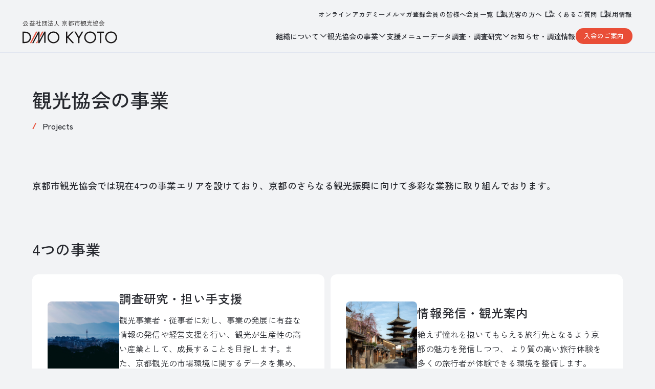

--- FILE ---
content_type: text/html; charset=UTF-8
request_url: https://www.kyokanko.or.jp/business_category/utilization/
body_size: 37791
content:
<!DOCTYPE html>
<html lang="ja">
<head>
<meta charset="UTF-8">
<meta http-equiv="X-UA-Compatible" content="IE=edge">
<meta name="viewport" content="width=device-width, initial-scale=1.0">
<link rel="preconnect" href="https://fonts.googleapis.com">
<link rel="preconnect" href="https://fonts.gstatic.com" crossorigin>
<link href="https://fonts.googleapis.com/css2?family=Inter:wght@100..900&family=Zen+Kaku+Gothic+New:wght@400;500&display=swap" rel="stylesheet">
<link rel="stylesheet" href="https://cdn.jsdelivr.net/npm/swiper@8/swiper-bundle.min.css" />
<link rel="stylesheet" href="https://www.kyokanko.or.jp/wp/wp-content/themes/kyokanko02/style.css">
<!-- ↓フィールド更新用 -->
<link rel="stylesheet" href="https://www.kyokanko.or.jp/wp/wp-content/themes/kyokanko02/css/field_custom.css">
<script async defer crossorigin="anonymous" src="https://connect.facebook.net/en_US/sdk.js#xfbml=1&version=v10.0" nonce="YOUR_NONCE"></script>
<!-- Google Tag Manager -->
<script>(function(w,d,s,l,i){w[l]=w[l]||[];w[l].push({'gtm.start':
new Date().getTime(),event:'gtm.js'});var f=d.getElementsByTagName(s)[0],
j=d.createElement(s),dl=l!='dataLayer'?'&l='+l:'';j.async=true;j.src=
'https://www.googletagmanager.com/gtm.js?id='+i+dl;f.parentNode.insertBefore(j,f);
})(window,document,'script','dataLayer','GTM-MPM7BT5');</script>
<!-- End Google Tag Manager -->
<meta name='robots' content='index, follow, max-image-preview:large, max-snippet:-1, max-video-preview:-1' />
	<style>img:is([sizes="auto" i], [sizes^="auto," i]) { contain-intrinsic-size: 3000px 1500px }</style>
	
	<!-- This site is optimized with the Yoast SEO plugin v24.1 - https://yoast.com/wordpress/plugins/seo/ -->
	<title>文化・伝統を活用した観光振興 アーカイブ | 公益社団法人 京都市観光協会（DMO KYOTO）</title>
	<link rel="canonical" href="https://www.kyokanko.or.jp/business_category/utilization/" />
	<meta property="og:locale" content="ja_JP" />
	<meta property="og:type" content="article" />
	<meta property="og:title" content="文化・伝統を活用した観光振興 アーカイブ | 公益社団法人 京都市観光協会（DMO KYOTO）" />
	<meta property="og:url" content="https://www.kyokanko.or.jp/business_category/utilization/" />
	<meta property="og:site_name" content="公益社団法人 京都市観光協会（DMO KYOTO）" />
	<meta property="og:image" content="https://www.kyokanko.or.jp/wp/wp-content/uploads/ogp-1.jpg" />
	<meta property="og:image:width" content="1200" />
	<meta property="og:image:height" content="630" />
	<meta property="og:image:type" content="image/jpeg" />
	<meta name="twitter:card" content="summary_large_image" />
	<script type="application/ld+json" class="yoast-schema-graph">{"@context":"https://schema.org","@graph":[{"@type":"CollectionPage","@id":"https://www.kyokanko.or.jp/business_category/utilization/","url":"https://www.kyokanko.or.jp/business_category/utilization/","name":"文化・伝統を活用した観光振興 アーカイブ | 公益社団法人 京都市観光協会（DMO KYOTO）","isPartOf":{"@id":"https://www.kyokanko.or.jp/#website"},"breadcrumb":{"@id":"https://www.kyokanko.or.jp/business_category/utilization/#breadcrumb"},"inLanguage":"ja"},{"@type":"BreadcrumbList","@id":"https://www.kyokanko.or.jp/business_category/utilization/#breadcrumb","itemListElement":[{"@type":"ListItem","position":1,"name":"ホーム","item":"https://www.kyokanko.or.jp/"},{"@type":"ListItem","position":2,"name":"文化・伝統を活用した観光振興"}]},{"@type":"WebSite","@id":"https://www.kyokanko.or.jp/#website","url":"https://www.kyokanko.or.jp/","name":"公益社団法人 京都市観光協会（DMO KYOTO）","description":"Kyoto City Toursim Organization Official Site","potentialAction":[{"@type":"SearchAction","target":{"@type":"EntryPoint","urlTemplate":"https://www.kyokanko.or.jp/?s={search_term_string}"},"query-input":{"@type":"PropertyValueSpecification","valueRequired":true,"valueName":"search_term_string"}}],"inLanguage":"ja"}]}</script>
	<!-- / Yoast SEO plugin. -->


<link rel='stylesheet' id='wp-block-library-css' href='https://www.kyokanko.or.jp/wp/wp-includes/css/dist/block-library/style.min.css?ver=6.7.1' type='text/css' media='all' />
<style id='classic-theme-styles-inline-css' type='text/css'>
/*! This file is auto-generated */
.wp-block-button__link{color:#fff;background-color:#32373c;border-radius:9999px;box-shadow:none;text-decoration:none;padding:calc(.667em + 2px) calc(1.333em + 2px);font-size:1.125em}.wp-block-file__button{background:#32373c;color:#fff;text-decoration:none}
</style>
<style id='global-styles-inline-css' type='text/css'>
:root{--wp--preset--aspect-ratio--square: 1;--wp--preset--aspect-ratio--4-3: 4/3;--wp--preset--aspect-ratio--3-4: 3/4;--wp--preset--aspect-ratio--3-2: 3/2;--wp--preset--aspect-ratio--2-3: 2/3;--wp--preset--aspect-ratio--16-9: 16/9;--wp--preset--aspect-ratio--9-16: 9/16;--wp--preset--color--black: #000000;--wp--preset--color--cyan-bluish-gray: #abb8c3;--wp--preset--color--white: #ffffff;--wp--preset--color--pale-pink: #f78da7;--wp--preset--color--vivid-red: #cf2e2e;--wp--preset--color--luminous-vivid-orange: #ff6900;--wp--preset--color--luminous-vivid-amber: #fcb900;--wp--preset--color--light-green-cyan: #7bdcb5;--wp--preset--color--vivid-green-cyan: #00d084;--wp--preset--color--pale-cyan-blue: #8ed1fc;--wp--preset--color--vivid-cyan-blue: #0693e3;--wp--preset--color--vivid-purple: #9b51e0;--wp--preset--gradient--vivid-cyan-blue-to-vivid-purple: linear-gradient(135deg,rgba(6,147,227,1) 0%,rgb(155,81,224) 100%);--wp--preset--gradient--light-green-cyan-to-vivid-green-cyan: linear-gradient(135deg,rgb(122,220,180) 0%,rgb(0,208,130) 100%);--wp--preset--gradient--luminous-vivid-amber-to-luminous-vivid-orange: linear-gradient(135deg,rgba(252,185,0,1) 0%,rgba(255,105,0,1) 100%);--wp--preset--gradient--luminous-vivid-orange-to-vivid-red: linear-gradient(135deg,rgba(255,105,0,1) 0%,rgb(207,46,46) 100%);--wp--preset--gradient--very-light-gray-to-cyan-bluish-gray: linear-gradient(135deg,rgb(238,238,238) 0%,rgb(169,184,195) 100%);--wp--preset--gradient--cool-to-warm-spectrum: linear-gradient(135deg,rgb(74,234,220) 0%,rgb(151,120,209) 20%,rgb(207,42,186) 40%,rgb(238,44,130) 60%,rgb(251,105,98) 80%,rgb(254,248,76) 100%);--wp--preset--gradient--blush-light-purple: linear-gradient(135deg,rgb(255,206,236) 0%,rgb(152,150,240) 100%);--wp--preset--gradient--blush-bordeaux: linear-gradient(135deg,rgb(254,205,165) 0%,rgb(254,45,45) 50%,rgb(107,0,62) 100%);--wp--preset--gradient--luminous-dusk: linear-gradient(135deg,rgb(255,203,112) 0%,rgb(199,81,192) 50%,rgb(65,88,208) 100%);--wp--preset--gradient--pale-ocean: linear-gradient(135deg,rgb(255,245,203) 0%,rgb(182,227,212) 50%,rgb(51,167,181) 100%);--wp--preset--gradient--electric-grass: linear-gradient(135deg,rgb(202,248,128) 0%,rgb(113,206,126) 100%);--wp--preset--gradient--midnight: linear-gradient(135deg,rgb(2,3,129) 0%,rgb(40,116,252) 100%);--wp--preset--font-size--small: 13px;--wp--preset--font-size--medium: 20px;--wp--preset--font-size--large: 36px;--wp--preset--font-size--x-large: 42px;--wp--preset--spacing--20: 0.44rem;--wp--preset--spacing--30: 0.67rem;--wp--preset--spacing--40: 1rem;--wp--preset--spacing--50: 1.5rem;--wp--preset--spacing--60: 2.25rem;--wp--preset--spacing--70: 3.38rem;--wp--preset--spacing--80: 5.06rem;--wp--preset--shadow--natural: 6px 6px 9px rgba(0, 0, 0, 0.2);--wp--preset--shadow--deep: 12px 12px 50px rgba(0, 0, 0, 0.4);--wp--preset--shadow--sharp: 6px 6px 0px rgba(0, 0, 0, 0.2);--wp--preset--shadow--outlined: 6px 6px 0px -3px rgba(255, 255, 255, 1), 6px 6px rgba(0, 0, 0, 1);--wp--preset--shadow--crisp: 6px 6px 0px rgba(0, 0, 0, 1);}:where(.is-layout-flex){gap: 0.5em;}:where(.is-layout-grid){gap: 0.5em;}body .is-layout-flex{display: flex;}.is-layout-flex{flex-wrap: wrap;align-items: center;}.is-layout-flex > :is(*, div){margin: 0;}body .is-layout-grid{display: grid;}.is-layout-grid > :is(*, div){margin: 0;}:where(.wp-block-columns.is-layout-flex){gap: 2em;}:where(.wp-block-columns.is-layout-grid){gap: 2em;}:where(.wp-block-post-template.is-layout-flex){gap: 1.25em;}:where(.wp-block-post-template.is-layout-grid){gap: 1.25em;}.has-black-color{color: var(--wp--preset--color--black) !important;}.has-cyan-bluish-gray-color{color: var(--wp--preset--color--cyan-bluish-gray) !important;}.has-white-color{color: var(--wp--preset--color--white) !important;}.has-pale-pink-color{color: var(--wp--preset--color--pale-pink) !important;}.has-vivid-red-color{color: var(--wp--preset--color--vivid-red) !important;}.has-luminous-vivid-orange-color{color: var(--wp--preset--color--luminous-vivid-orange) !important;}.has-luminous-vivid-amber-color{color: var(--wp--preset--color--luminous-vivid-amber) !important;}.has-light-green-cyan-color{color: var(--wp--preset--color--light-green-cyan) !important;}.has-vivid-green-cyan-color{color: var(--wp--preset--color--vivid-green-cyan) !important;}.has-pale-cyan-blue-color{color: var(--wp--preset--color--pale-cyan-blue) !important;}.has-vivid-cyan-blue-color{color: var(--wp--preset--color--vivid-cyan-blue) !important;}.has-vivid-purple-color{color: var(--wp--preset--color--vivid-purple) !important;}.has-black-background-color{background-color: var(--wp--preset--color--black) !important;}.has-cyan-bluish-gray-background-color{background-color: var(--wp--preset--color--cyan-bluish-gray) !important;}.has-white-background-color{background-color: var(--wp--preset--color--white) !important;}.has-pale-pink-background-color{background-color: var(--wp--preset--color--pale-pink) !important;}.has-vivid-red-background-color{background-color: var(--wp--preset--color--vivid-red) !important;}.has-luminous-vivid-orange-background-color{background-color: var(--wp--preset--color--luminous-vivid-orange) !important;}.has-luminous-vivid-amber-background-color{background-color: var(--wp--preset--color--luminous-vivid-amber) !important;}.has-light-green-cyan-background-color{background-color: var(--wp--preset--color--light-green-cyan) !important;}.has-vivid-green-cyan-background-color{background-color: var(--wp--preset--color--vivid-green-cyan) !important;}.has-pale-cyan-blue-background-color{background-color: var(--wp--preset--color--pale-cyan-blue) !important;}.has-vivid-cyan-blue-background-color{background-color: var(--wp--preset--color--vivid-cyan-blue) !important;}.has-vivid-purple-background-color{background-color: var(--wp--preset--color--vivid-purple) !important;}.has-black-border-color{border-color: var(--wp--preset--color--black) !important;}.has-cyan-bluish-gray-border-color{border-color: var(--wp--preset--color--cyan-bluish-gray) !important;}.has-white-border-color{border-color: var(--wp--preset--color--white) !important;}.has-pale-pink-border-color{border-color: var(--wp--preset--color--pale-pink) !important;}.has-vivid-red-border-color{border-color: var(--wp--preset--color--vivid-red) !important;}.has-luminous-vivid-orange-border-color{border-color: var(--wp--preset--color--luminous-vivid-orange) !important;}.has-luminous-vivid-amber-border-color{border-color: var(--wp--preset--color--luminous-vivid-amber) !important;}.has-light-green-cyan-border-color{border-color: var(--wp--preset--color--light-green-cyan) !important;}.has-vivid-green-cyan-border-color{border-color: var(--wp--preset--color--vivid-green-cyan) !important;}.has-pale-cyan-blue-border-color{border-color: var(--wp--preset--color--pale-cyan-blue) !important;}.has-vivid-cyan-blue-border-color{border-color: var(--wp--preset--color--vivid-cyan-blue) !important;}.has-vivid-purple-border-color{border-color: var(--wp--preset--color--vivid-purple) !important;}.has-vivid-cyan-blue-to-vivid-purple-gradient-background{background: var(--wp--preset--gradient--vivid-cyan-blue-to-vivid-purple) !important;}.has-light-green-cyan-to-vivid-green-cyan-gradient-background{background: var(--wp--preset--gradient--light-green-cyan-to-vivid-green-cyan) !important;}.has-luminous-vivid-amber-to-luminous-vivid-orange-gradient-background{background: var(--wp--preset--gradient--luminous-vivid-amber-to-luminous-vivid-orange) !important;}.has-luminous-vivid-orange-to-vivid-red-gradient-background{background: var(--wp--preset--gradient--luminous-vivid-orange-to-vivid-red) !important;}.has-very-light-gray-to-cyan-bluish-gray-gradient-background{background: var(--wp--preset--gradient--very-light-gray-to-cyan-bluish-gray) !important;}.has-cool-to-warm-spectrum-gradient-background{background: var(--wp--preset--gradient--cool-to-warm-spectrum) !important;}.has-blush-light-purple-gradient-background{background: var(--wp--preset--gradient--blush-light-purple) !important;}.has-blush-bordeaux-gradient-background{background: var(--wp--preset--gradient--blush-bordeaux) !important;}.has-luminous-dusk-gradient-background{background: var(--wp--preset--gradient--luminous-dusk) !important;}.has-pale-ocean-gradient-background{background: var(--wp--preset--gradient--pale-ocean) !important;}.has-electric-grass-gradient-background{background: var(--wp--preset--gradient--electric-grass) !important;}.has-midnight-gradient-background{background: var(--wp--preset--gradient--midnight) !important;}.has-small-font-size{font-size: var(--wp--preset--font-size--small) !important;}.has-medium-font-size{font-size: var(--wp--preset--font-size--medium) !important;}.has-large-font-size{font-size: var(--wp--preset--font-size--large) !important;}.has-x-large-font-size{font-size: var(--wp--preset--font-size--x-large) !important;}
:where(.wp-block-post-template.is-layout-flex){gap: 1.25em;}:where(.wp-block-post-template.is-layout-grid){gap: 1.25em;}
:where(.wp-block-columns.is-layout-flex){gap: 2em;}:where(.wp-block-columns.is-layout-grid){gap: 2em;}
:root :where(.wp-block-pullquote){font-size: 1.5em;line-height: 1.6;}
</style>
<link rel="icon" href="https://www.kyokanko.or.jp/wp/wp-content/uploads/cropped-favicon-32x32.png" sizes="32x32" />
<link rel="icon" href="https://www.kyokanko.or.jp/wp/wp-content/uploads/cropped-favicon-192x192.png" sizes="192x192" />
<link rel="apple-touch-icon" href="https://www.kyokanko.or.jp/wp/wp-content/uploads/cropped-favicon-180x180.png" />
<meta name="msapplication-TileImage" content="https://www.kyokanko.or.jp/wp/wp-content/uploads/cropped-favicon-270x270.png" />
</head>
<body id="culture" class="archive tax-business_category term-utilization term-9">
<!-- Google Tag Manager (noscript) -->
<noscript><iframe src="https://www.googletagmanager.com/ns.html?id=GTM-MPM7BT5"
height="0" width="0" style="display:none;visibility:hidden"></iframe></noscript>
<!-- End Google Tag Manager (noscript) -->
<div class="bg_main"></div>
<header class="ly_header ly_header_btm">
  <nav class="ly_header_topNav">
    <ul class="navTop">
      <li><a href="/onlineacademy/">オンラインアカデミー</a></li>
      <li><a href="/mail_magazine/">メルマガ登録</a></li>
      <li><a href="/member/">会員の皆様へ</a></li>
      <li><a href="https://docs.google.com/spreadsheets/d/1_FYkm1ws638PUN3wz9_d7ROpiJ5pM0tI_WMat_wgIKg/edit?usp=sharing" class="icon_link" target="_blank" rel="noopener">会員一覧</a></li>
      <li><a href="https://ja.kyoto.travel/?from=kyokanko" class="icon_link" target="_blank" rel="noopener">観光客の方へ</a></li>
      <li><a href="https://tayori.com/faq/a5306b05244f4d71d7ee198d14e41882bca350ea" class="icon_link" target="_blank" rel="noopener">よくあるご質問</a></li>
      <li><a href="/recruit/">採用情報</a></li>
    </ul>
  </nav>
  <div class="ly_header_btmNav">
    <div class="logo">
      <a href="/">
        <em class="sub_logo">公益社団法人 京都市観光協会</em>
        <svg width="200" height="26" viewBox="0 0 200 26" fill="none" xmlns="http://www.w3.org/2000/svg">
          <path d="M31.2066 0.902344L18.4675 25.0654H15.7827L28.5327 0.902344H31.2066Z" fill="#E94D37"/>
          <path d="M28.5435 25.066H31.2282L31.7826 24.0225V18.9355L28.5435 25.066Z" fill="#E94D37"/>
          <path d="M43.9673 0.902344H41.2934L37.1738 8.69582V13.7828L43.9673 0.902344Z" fill="#E94D37"/>
          <path class="line" d="M0 0.902344H4.92391C7.34783 0.902344 10.7935 1.15234 13.837 3.72843C16.0435 5.57626 17.9674 8.65234 17.9674 13.0002C17.9674 18.0763 15.4674 20.7936 13.7283 22.2719C11.5217 24.1523 9.19565 25.0654 4.8913 25.0654H0V0.902344ZM2.68478 22.5328H5.04348C6.96739 22.5328 9.6087 22.3154 11.9674 20.3589C13.7826 18.8371 15.2283 16.4458 15.2283 13.0002C15.2283 7.20669 11.1739 3.43495 5.04348 3.43495H2.68478V22.5328Z" fill="#26282E"/>
          <path class="line" d="M52.8479 13C52.8479 5.79348 58.4675 0.5 65.424 0.5C72.3805 0.5 78.0001 5.79348 78.0001 13C78.0001 20.2065 72.424 25.5 65.424 25.5C58.424 25.5 52.8479 20.1739 52.8479 13ZM55.5979 13C55.5979 18.5435 59.9783 22.9674 65.4131 22.9674C70.8479 22.9674 75.2283 18.5435 75.2283 13C75.2283 7.45652 70.8479 3.03261 65.4131 3.03261C59.9783 3.03261 55.5979 7.45652 55.5979 13Z" fill="#26282E"/>
          <path class="line" d="M94.6086 11.261L104.902 0.902344H108.522L97.2173 12.1741L108.88 25.0763H105.185L95.2934 13.9893L94.6086 14.6741V25.0763H91.9238V0.902344H94.6086V11.261Z" fill="#26282E"/>
          <path class="line" d="M117.609 14.6632L109.674 0.902344H112.793L118.956 11.6958L125.185 0.902344H128.304L120.293 14.6741V25.0763H117.609V14.6741V14.6632Z" fill="#26282E"/>
          <path class="line" d="M130.391 13C130.391 5.79348 136.011 0.5 142.967 0.5C149.924 0.5 155.544 5.79348 155.544 13C155.544 20.2065 149.967 25.5 142.967 25.5C135.967 25.5 130.391 20.1739 130.391 13ZM133.141 13C133.141 18.5435 137.522 22.9674 142.957 22.9674C148.391 22.9674 152.772 18.5435 152.772 13C152.772 7.45652 148.391 3.03261 142.957 3.03261C137.522 3.03261 133.141 7.45652 133.141 13Z" fill="#26282E"/>
          <path class="line" d="M166.402 3.43495V25.0654H163.717V3.43495H157.848V0.902344H172.272V3.43495H166.402Z" fill="#26282E"/>
          <path class="line" d="M174.587 13C174.587 5.79348 180.206 0.5 187.163 0.5C194.12 0.5 199.739 5.79348 199.739 13C199.739 20.2065 194.163 25.5 187.163 25.5C180.163 25.5 174.587 20.1739 174.587 13ZM177.337 13C177.337 18.5435 181.717 22.9674 187.152 22.9674C192.587 22.9674 196.967 18.5435 196.967 13C196.967 7.45652 192.587 3.03261 187.152 3.03261C181.717 3.03261 177.337 7.45652 177.337 13Z" fill="#26282E"/>
          <path class="line" d="M45.8804 0.902344L35.8152 19.9784V0.902344H35.8043H33.1412H33.1195L20.3804 25.0654H23.0543L33.1412 5.95669V25.0654H35.8152L45.8804 5.97843V24.6632H48.5652V0.902344H45.8804Z" fill="#26282E"/>
        </svg>
      </a>
    </div>
    <nav class="navBtm">
      <div class="sp_navMenu">
        <div class="el_btn el_btn__cv btn"><a href="/kaiin_entry/">入会のご案内</a></div>
        <div class="ly_header_menuIcon">
          <span></span>
          <span></span>
          <span></span>
        </div>
      </div>
      <ul class="navBtm_list">
        <li>
          <span>
            組織について
          </span>
          <div class="underBox">
            <a href="/about-kta/">組織について</a>
            <ul class="underBox_list">
              <li><a href="/about-kta/history/">組織情報と沿革</a></li>
              <li><a href="/about-kta/disclosure/">ディスクロージャー</a></li>
              <li><a href="/about-kta/strategy_dmokyoto/">経営戦略</a></li>
              <!-- <li><a href="/about-kta/message/">会長挨拶</a></li> -->
              <li><a href="/about-kta/history/#access" class="is_linkAccess">アクセス</a></li>
            </ul>
          </div>
        </li>
        <li>
          <span>
            観光協会の事業
          </span>
          <div class="underBox">
            <a href="/project/">観光協会の事業</a>
            <ul class="underBox_list">
              <li><a href="/project/business/">調査研究・担い手支援</a></li>
              <li><a href="/project/mediasupport/">情報発信・観光案内</a></li>
              <li><a href="/project/sustainable/">持続可能な観光地づくり</a></li>
              <li><a href="/project/culture/">文化・伝統を活用した観光振興</a></li>
            </ul>
          </div>
        </li>
        <li><a href="/service/">支援メニュー</a></li>
        <li>
          <span>
            データ調査・調査研究
          </span>
          <div class="underBox dataArea">
            <ul class="underBox_list">
              <li><a href="/report/">データ月報・調査研究一覧</a></li>
              <li><a href="/aboutdata/">データ月報とは</a></li>
              <li><a href="/dashboard/">データ分析・ダウンロード用ダッシュボード</a></li>
              <li><a href="/survey_list/">京都市における観光調査関係の資料一覧</a></li>
            </ul>
          </div>
        </li>
        <li><a href="/news/">お知らせ・調達情報</a></li>
        <li class="el_btn el_btn__cv btn"><a href="/kaiin_entry/">入会のご案内</a></li>
      </ul>
    </nav>
  </div>

  <div class="sp_navInner">
    <div class="sp_navInner_wrap">
      <ul class="sp_navInner_list01">
        <li>
          <em>組織について</em>
          <ul class="underBox_list">
            <li><a href="/about-kta/">組織について</a></li>
            <li><a href="/about-kta/history/">組織情報と沿革</a></li>
            <li><a href="/about-kta/disclosure/">ディスクロージャー</a></li>
            <li><a href="/about-kta/strategy_dmokyoto/">経営戦略</a></li>
            <!-- <li><a href="/about-kta/message/">会長挨拶</a></li> -->
            <li><a href="/about-kta/history/#access" class="is_sp_linkAccess">アクセス</a></li>
          </ul>
        </li>
        <li>
          <em>観光協会の事業</em>
          <ul class="underBox_list">
            <li><a href="/project/">観光協会の事業</a></li>
            <li><a href="/project/business/">調査研究・担い手支援</a></li>
            <li><a href="/project/mediasupport/">情報発信・観光案内</a></li>
            <li><a href="/project/sustainable/">持続可能な観光地づくり</a></li>
            <li><a href="/project/culture/">文化・伝統を活用した観光振興</a></li>
          </ul>
        </li>
        <li><a href="/service/">支援メニュー</a></li>
        <li>
          <em>データ・調査研究</em>
          <ul class="underBox_list">
            <li class="subTtl">データ一覧</li>
            <li><a href="/report/">データ・調査研究</a></li>
            <li><a href="/aboutdata/">データ月報とは</a></li>
            <li><a href="/dashboard/">データ分析・ダウンロード用ダッシュボード</a></li>
            <li><a href="/survey_list/">京都市における観光調査関係の資料一覧</a></li>
          </ul>
        </li>
        <li><a href="/news/">お知らせ・調達情報</a></li>
      </ul>
      <ul class="sp_navInner_list02">
        <li><a href="/onlineacademy/">オンラインアカデミー</a></li>
        <li><a href="/mail_magazine/">メルマガ登録</a></li>
        <li><a href="/kaiin_entry/">入会のご案内</a></li>
        <li><a href="/member/">会員の皆様へ</a></li>
        <li><a href="https://docs.google.com/spreadsheets/d/1_FYkm1ws638PUN3wz9_d7ROpiJ5pM0tI_WMat_wgIKg/edit?usp=sharing" class="icon_link" target="_blank" rel="noopener"><span>会員一覧</span></a></li>
        <li><a href="https://ja.kyoto.travel/?from=kyokanko" class="icon_link" target="_blank" rel="noopener"><span>観光客の方へ</span></a></li>
        <li><a href="/kouenshinsei/">京都市観光協会後援名義等の使用許可申請について</a></li>
        <li><a href="/recruit/">採用情報</a></li>
        <li><a href="https://tayori.com/faq/a5306b05244f4d71d7ee198d14e41882bca350ea" class="icon_link" target="_blank" rel="noopener"><span>よくあるご質問</span></a></li>
        <li><a href="/contact/">お問い合わせ</a></li>
      </ul>
      <ul class="sp_navInner_snsList">
        <li><a href="" class="icon_facebook">DMO KYOTO 公式Facebook</a></li>
        <li><a href="" class="icon_note">DMO KYOTO 公式note</a></li>
      </ul>
    </div>
  </div>
</header>			<main class="un_project">
<section class="bl_btmHeader">
  <div class="bl_btmHeader_inner">
    <h1 class="el_hdg01 hdg">観光協会の事業</h1>
    <p class="el_subHdg">Projects</p>
  </div>
</section>

<article class="ly_contents_btm">
  <section class="un_project_block01">
    <p class="txt">京都市観光協会では現在4つの事業エリアを設けており、京都のさらなる観光振興に向けて多彩な業務に取り組んでおります。</p>
    <h2 class="el_hdg02 hdg01">4つの事業</h2>
    <ul class="bl_colum2 list">
					      <li class="bl_media__type01">
        <a href="/project/business/">
          <figure><img src="https://www.kyokanko.or.jp/wp/wp-content/uploads/list01.jpg" alt="調査研究・担い手支援"></figure>
          <dl>
            <dt class="el_hdg03">調査研究・担い手支援</dt>
            <dd class="el_txt">観光事業者・従事者に対し、事業の発展に有益な情報の発信や経営支援を行い、観光が生産性の高い産業として、成長することを目指します。また、京都観光の市場環境に関するデータを集め、その見える化や分析に取り組みます。</dd>
          </dl>
        </a>
      </li>
			      <li class="bl_media__type01">
        <a href="/project/mediasupport/">
          <figure><img src="https://www.kyokanko.or.jp/wp/wp-content/uploads/list02-3.jpg" alt="情報発信・観光案内"></figure>
          <dl>
            <dt class="el_hdg03">情報発信・観光案内</dt>
            <dd class="el_txt">絶えず憧れを抱いてもらえる旅行先となるよう京都の魅力を発信しつつ、
より質の高い旅行体験を多くの旅行者が体験できる環境を整備します。</dd>
          </dl>
        </a>
      </li>
			      <li class="bl_media__type01">
        <a href="/project/sustainable/">
          <figure><img src="https://www.kyokanko.or.jp/wp/wp-content/uploads/list03-3.jpg" alt="持続可能な観光地づくり"></figure>
          <dl>
            <dt class="el_hdg03">持続可能な観光地づくり</dt>
            <dd class="el_txt">京都観光モラルの啓発などを通して市民生活の豊かさの向上を図り、持続可能な観光地づくりを目指します。</dd>
          </dl>
        </a>
      </li>
			      <li class="bl_media__type01">
        <a href="/project/culture/">
          <figure><img src="https://www.kyokanko.or.jp/wp/wp-content/uploads/list04-3.jpg" alt="文化・伝統を活用した観光振興"></figure>
          <dl>
            <dt class="el_hdg03">文化・伝統を活用した観光振興</dt>
            <dd class="el_txt">京都観光の核心的価値である文化を守り育むため、観光を通して文化への理解を深める機会をつくり、文化の振興・地域の活性化への好循環を生み出します。</dd>
          </dl>
        </a>
      </li>
					    </ul>
    <h3 class="el_hdg03 hdg02">その他の事業</h3>
    <ul class="bl_list__type01_signArrow bl_colum2 list">
					      <li><a href="/project/rep/">京都市海外情報拠点</a></li>
			      <li><a href="/project/covid-19/">京都市観光協会の新型コロナウイルス感染症防止対策</a></li>
			      <li><a href="/project/restaurant/">京都国際観光レストラン協会について</a></li>
					    </ul>
  </section>
</article>

<section class="bl_newsLetter">
  <div class="bl_newsLetter_left">
    <p class="txt">公式メールマガジン</p>
    <h2 class="el_hdg01 hdg">京都観光 MICE Newsletter</h2>
    <p class="el_subHdg">E-mail Magazine</p>
  </div>
  <div class="bl_newsLetter_right">
    <p class="el_txt">ビジネスに役立つ京都の最新統計から協業事業の公募、観光コラムまで、様々な情報をお届けします。</p>
    <form method="post" action="https://e.bme.jp/bm/p/f/tf.php?id=kcvb" target="_blank">
      <div class="bl_newsLetter_box">
        <p class="ttl">ご登録はこちら</p>
        <div class="inputBox">
          <input type="text" name="form[mail]" placeholder="sample@kyokanko.com" class="" fdprocessedid="cz4cot" id="placeholderEvent">
          <input type="submit" name="regist" value="登 録" class="" fdprocessedid="1al7sw">
        </div>
      </div>
      <input name="id" value="kcvb" type="hidden">
    </form>
    <p class="el_txt el_txt__link"><a href="/mail_magazine/">京都観光 MICE Newsletter のご案内</a></p>
  </div>
</section></main>
<section class="bl_topicpath">
  <ol class="bl_topicpath_list">
    <!-- Breadcrumb NavXT 7.3.1 -->
<li><a href="https://www.kyokanko.or.jp">ホーム</a></li><li><a href="https://www.kyokanko.or.jp/project/">観光協会の事業</a></li><li><span>文化・伝統を活用した観光振興</span></li>  </ol>
</section><footer class="ly_footer">
  <div class="ly_footer_inner">
    <div class="ly_footer_topNav">
      <div class="ly_footer_topNav_box01">
        <nav class="ftNav">
          <em class="ftNav_ttl ftNav_arrow">組織について</em>
          <ul class="ftNav_list">
            <li class="fr_ttl"><a href="/about-kta/">組織について</a></li>
            <li><a href="/about-kta/history/">組織情報と沿革</a></li>
            <li><a href="/about-kta/disclosure/">ディスクロージャー</a></li>
            <li><a href="/about-kta/strategy_dmokyoto/">経営戦略</a></li>
            <!-- <li><a href="/about-kta/message/">会長挨拶</a></li> -->
            <li><a href="/about-kta/history/#access">アクセス</a></li>
          </ul>
        </nav>
        <nav class="ftNav">
          <em class="ftNav_ttl ftNav_arrow">観光協会の事業</em>
          <ul class="ftNav_list">
            <li class="fr_ttl"><a href="/project/">観光協会の事業</a></li>
            <li><a href="/project/business/">調査研究・担い手支援</a></li>
            <li><a href="/project/mediasupport/">情報発信・観光案内</a></li>
            <li><a href="/project/sustainable/">持続可能な観光地づくり</a></li>
            <li><a href="/project/culture/">文化・伝統を活用した観光振興</a></li>
            <li><a href="/project/covid-19/">京都市観光協会の新型コロナウイルス感染症防止対策</a></li>
            <li><a href="/project/rep/">京都市海外情報拠点</a></li>
            <li><a href="/project/restaurant/">京都国際観光レストラン協会</a></li>
          </ul>
        </nav>
        <nav class="ftNav">
          <em class="ftNav_ttl ftNav_arrow">データ月報・調査研究一覧</em>
          <ul class="ftNav_list">
            <li class="fr_ttl"><a href="/report/">データ月報・調査研究一覧</a></li>
            <li><a href="/aboutdata/">データ月報とは</a></li>
            <li><a href="/dashboard/">データ分析・ダウンロード用ダッシュボード</a></li>
            <li><a href="/survey_list/">京都市における観光調査関係の資料一覧</a></li>
          </ul>
        </nav>
        <nav class="ftNav">
          <p class="ftNavSol"><a href="/news/" class="ftNav_ttl">お知らせ・調達情報</a></p>
          <p class="ftNavSol"><a href="/service/" class="ftNav_ttl">支援メニュー</a></p>
        </nav>
      </div>
      <nav class="ly_footer_topNav_box02">
        <ul class="list">
          <li><a href="/onlineacademy/">オンラインアカデミー</a></li>
          <li><a href="/mail_magazine/">京都観光MICENewsletterのご案内</a></li>
          <li><a href="/kaiin_entry/">入会のご案内</a></li>
          <li><a href="/member/">会員の皆様へ</a></li>
          <li><a href="https://docs.google.com/spreadsheets/d/1_FYkm1ws638PUN3wz9_d7ROpiJ5pM0tI_WMat_wgIKg/edit?usp=sharing" class="icon_link" target="_blank" rel="noopener">会員一覧</a></li>
          <li><a href="https://ja.kyoto.travel/?from=kyokanko" class="icon_link" target="_blank" rel="noopener">観光客の方へ</a></li>
          <li><a href="/recruit/">採用情報</a></li>
          <li><a href="https://tayori.com/faq/a5306b05244f4d71d7ee198d14e41882bca350ea" class="icon_link" target="_blank" rel="noopener">よくあるご質問</a></li>
          <li><a href="/contact/">お問い合わせ</a></li>
        </ul>
      </nav>
    </div>
    <nav class="ly_footer_mdlNav">
      <ul class="list">
        <li><a href="/terms/">サイト利用規約</a></li>
        <li><a href="/policy/">プライバシーポリシー</a></li>
      </ul>
    </nav>
    <div class="ly_footer_btmNav">
      <div class="ly_footer_btmNav_box">
        <div class="logo">
          <span>公益社団法人 京都市観光協会</span>
          <span>Kyoto City Tourism Association</span>
          <div class="logo_inner">
            <a href="/" class="logo01">
              <svg width="190" height="24" viewBox="0 0 190 24" fill="none" xmlns="http://www.w3.org/2000/svg">
                <path d="M29.6461 0.385742L17.544 23.5823H14.9934L27.1059 0.385742H29.6461Z" fill="#E94D37"/>
                <path d="M27.1162 23.5825H29.6668L30.1934 22.5807V17.6973L27.1162 23.5825Z" fill="#E94D37"/>
                <path d="M41.769 0.385742H39.2288L35.3152 7.86748V12.751L41.769 0.385742Z" fill="#E94D37"/>
                <path class="line" d="M0 0.385742H4.67772C6.98043 0.385742 10.2538 0.625742 13.1451 3.09879C15.2413 4.8727 17.069 7.82574 17.069 11.9997C17.069 16.8727 14.694 19.4814 13.0418 20.9005C10.9457 22.7057 8.73587 23.5823 4.64674 23.5823H0V0.385742ZM2.55054 21.151H4.7913C6.61902 21.151 9.12826 20.9423 11.369 19.064C13.0935 17.6031 14.4668 15.3075 14.4668 11.9997C14.4668 6.43792 10.6152 2.81705 4.7913 2.81705H2.55054V21.151Z" fill="#26282E"/>
                <path class="line" d="M50.2056 12C50.2056 5.08174 55.5442 0 62.1528 0C68.7615 0 74.1001 5.08174 74.1001 12C74.1001 18.9183 68.8028 24 62.1528 24C55.5028 24 50.2056 18.887 50.2056 12ZM52.8181 12C52.8181 17.3217 56.9795 21.5687 62.1425 21.5687C67.3056 21.5687 71.467 17.3217 71.467 12C71.467 6.67826 67.3056 2.4313 62.1425 2.4313C56.9795 2.4313 52.8181 6.67826 52.8181 12Z" fill="#26282E"/>
                <path class="line" d="M89.8782 10.3301L99.657 0.385742H103.096L92.3564 11.2066L103.436 23.5927H99.9255L90.5287 12.9492L89.8782 13.6066V23.5927H87.3276V0.385742H89.8782V10.3301Z" fill="#26282E"/>
                <path class="line" d="M111.728 13.5962L104.19 0.385742H107.154L113.009 10.7475L118.926 0.385742H121.889L114.279 13.6066V23.5927H111.728V13.6066V13.5962Z" fill="#26282E"/>
                <path class="line" d="M123.872 12C123.872 5.08174 129.21 0 135.819 0C142.428 0 147.766 5.08174 147.766 12C147.766 18.9183 142.469 24 135.819 24C129.169 24 123.872 18.887 123.872 12ZM126.484 12C126.484 17.3217 130.646 21.5687 135.809 21.5687C140.972 21.5687 145.133 17.3217 145.133 12C145.133 6.67826 140.972 2.4313 135.809 2.4313C130.646 2.4313 126.484 6.67826 126.484 12Z" fill="#26282E"/>
                <path class="line" d="M158.082 2.81705V23.5823H155.532V2.81705H149.956V0.385742H163.658V2.81705H158.082Z" fill="#26282E"/>
                <path class="line" d="M165.858 12C165.858 5.08174 171.196 0 177.805 0C184.414 0 189.752 5.08174 189.752 12C189.752 18.9183 184.455 24 177.805 24C171.155 24 165.858 18.887 165.858 12ZM168.47 12C168.47 17.3217 172.632 21.5687 177.795 21.5687C182.958 21.5687 187.119 17.3217 187.119 12C187.119 6.67826 182.958 2.4313 177.795 2.4313C172.632 2.4313 168.47 6.67826 168.47 12Z" fill="#26282E"/>
                <path class="line" d="M43.5863 0.385742L34.0244 18.6988V0.385742H34.014H31.4842H31.4635L19.3613 23.5823H21.9015L31.4842 5.23792V23.5823H34.0244L43.5863 5.25879V23.1962H46.1369V0.385742H43.5863Z" fill="#26282E"/>
              </svg>
            </a>
            <a href="/" class="logo02">
              <img src="https://www.kyokanko.or.jp/wp/wp-content/themes/kyokanko02/img/common/logo2.svg" alt="KYOTO CITY TOURISM ASSOCIATION">
            </a>
          </div>
        </div>
      </div>
      <div class="ly_footer_btmNav_copyBox">
        <ul class="snsList">
          <li><a href="https://www.facebook.com/dmokyoto" target="_blank" rel="noopener" class="icon_facebook">DMO KYOTO 公式Facebook</a></li>
          <li><a href="https://note.com/dmokyoto_kta/" target="_blank" rel="noopener" class="icon_note">DMO KYOTO 公式note</a></li>
        </ul>
        <p class="copy"><small>&copy; 2024 Kyoto City Tourism Association</small></p>
      </div>
    </div>
  </div>
</footer>
<!--n2css--><!--n2js--><script type="text/javascript" src="//ajax.googleapis.com/ajax/libs/jquery/3.2.1/jquery.min.js" id="jquery-js"></script>
<script type="text/javascript" src="https://www.kyokanko.or.jp/wp/wp-content/plugins/table-of-contents-plus/front.min.js?ver=2411.1" id="toc-front-js"></script>
<script src="https://cdn.jsdelivr.net/gh/studio-freight/lenis@1.0.19/bundled/lenis.min.js"></script>
<script type="text/javascript" src="https://cdnjs.cloudflare.com/ajax/libs/jquery.matchHeight/0.7.2/jquery.matchHeight-min.js"></script>
<script src="https://cdn.jsdelivr.net/npm/swiper@8/swiper-bundle.min.js"></script>
<script type="text/javascript">
const templateDir = 'https://www.kyokanko.or.jp/wp/wp-content/themes/kyokanko02';
</script>
<script src="https://www.kyokanko.or.jp/wp/wp-content/themes/kyokanko02/js/animation.min.js"></script>
<script src="https://www.kyokanko.or.jp/wp/wp-content/themes/kyokanko02/js/init.min.js"></script></body>
</html>	


--- FILE ---
content_type: image/svg+xml
request_url: https://www.kyokanko.or.jp/wp/wp-content/themes/kyokanko02/img/common/icon_signArrow.svg
body_size: 269
content:
<svg width="16" height="16" viewBox="0 0 16 16" fill="none" xmlns="http://www.w3.org/2000/svg">
<path d="M13 8L3 8" stroke="#26282E" stroke-width="1.4" stroke-linecap="round"/>
<path d="M8 3L3 8L8 13" stroke="#26282E" stroke-width="1.4" stroke-linecap="round"/>
</svg>


--- FILE ---
content_type: image/svg+xml
request_url: https://www.kyokanko.or.jp/wp/wp-content/themes/kyokanko02/img/common/icon_link.svg
body_size: 381
content:
<svg width="16" height="16" viewBox="0 0 16 16" fill="none" xmlns="http://www.w3.org/2000/svg">
<path d="M9.5 6.5L13.5 2.5" stroke="#26282E" stroke-width="1.4" stroke-linecap="round"/>
<path d="M13.5 6.5V2.5H9.5" stroke="#26282E" stroke-width="1.4" stroke-linecap="round"/>
<path d="M5 4.5H2.5V13.5H11.5V10.1842" stroke="#26282E" stroke-width="1.4" stroke-linecap="round"/>
</svg>


--- FILE ---
content_type: image/svg+xml
request_url: https://www.kyokanko.or.jp/wp/wp-content/themes/kyokanko02/img/common/bg_newsLetter.svg
body_size: 273
content:
<svg width="399" height="410" viewBox="0 0 399 410" fill="none" xmlns="http://www.w3.org/2000/svg">
<path opacity="0.08" d="M204.786 0H290L85.2138 416H0L204.786 0Z" fill="#E94D37"/>
<path opacity="0.08" d="M313.786 0H399L194.214 416H109L313.786 0Z" fill="#E94D37"/>
</svg>
